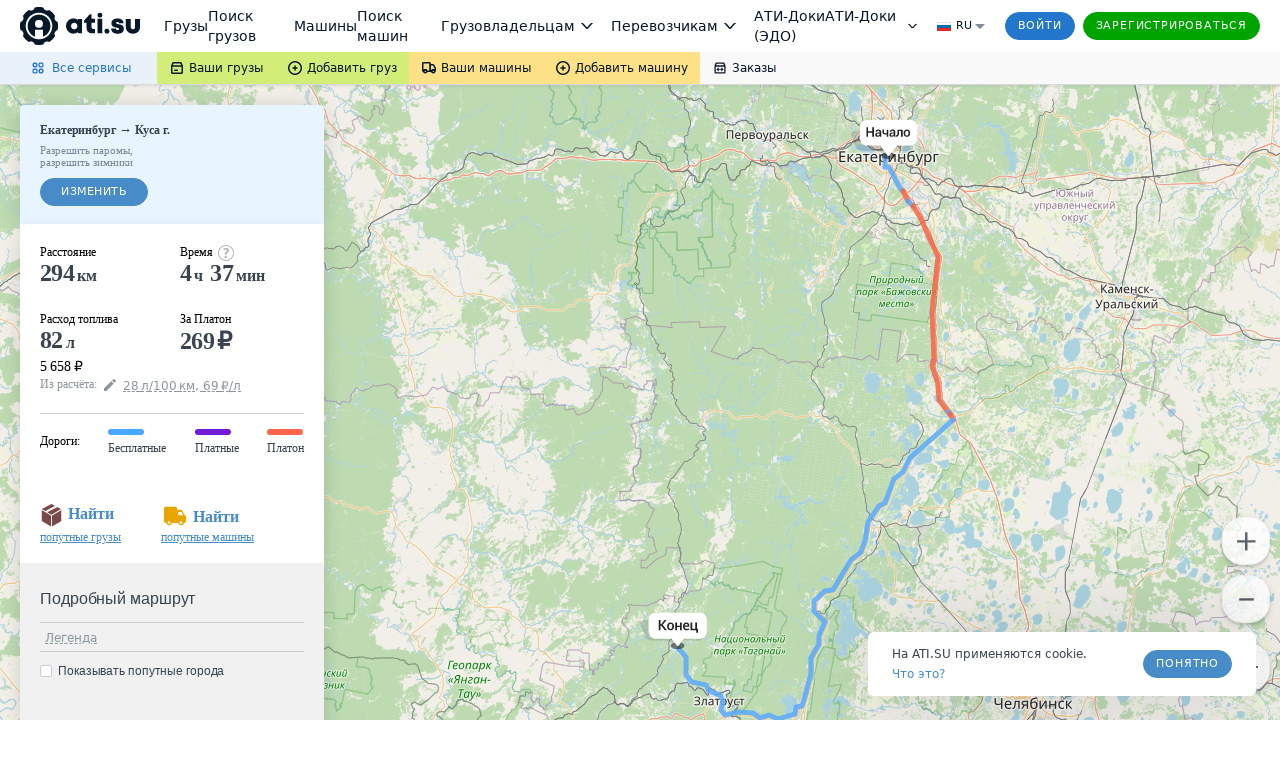

--- FILE ---
content_type: image/svg+xml
request_url: https://files.ati.su/images/trace/map-start-icon.svg
body_size: 1290
content:
<svg xmlns="http://www.w3.org/2000/svg" width="60" height="35" viewBox="0 0 60 35">
    <defs>
        <filter id="a" width="100%" height="100%" x="0%" y="0%" filterUnits="objectBoundingBox">
            <feGaussianBlur in="SourceGraphic"/>
        </filter>
    </defs>
    <g fill="none" fill-rule="evenodd">
        <ellipse cx="33.198" cy="31.953" fill="#000" opacity=".5" rx="6.036" ry="3.047"/>
        <path fill="#000" fill-opacity=".12" d="M38.686 27.7l-4.835 3.659c-.382.289-1.304.347-2.06.13a2.423 2.423 0 0 1-.35-.13L23.595 27.7H11.524c-3.333 0-6.519-1.174-7.114-2.622L.097 12.622C-.5 11.174 1.72 10 5.054 10H44.29c3.333 0 6.518 1.174 7.114 2.622l4.313 12.456c.596 1.448-1.624 2.622-4.958 2.622H38.686z" filter="url(#a)"/>
        <path d="M0 7h67v26.6H0z"/>
        <path fill="#FFF" d="M41.18 22.812l-6.332 8.491a1.514 1.514 0 0 1-2.426 0l-6.332-8.491H14.054A6.054 6.054 0 0 1 8 16.758V6.054A6.054 6.054 0 0 1 14.054 0h39.162a6.054 6.054 0 0 1 6.054 6.054v10.704a6.054 6.054 0 0 1-6.054 6.054H41.18z"/>
        <path fill="#000" d="M20.559 15h-1.424v-3.639H15.32V15h-1.424V6.469h1.424v3.75h3.815v-3.75h1.424V15zm5.216 0a5.255 5.255 0 0 1-.126-.469 3.35 3.35 0 0 1-.067-.457 2.442 2.442 0 0 1-.768.747c-.32.201-.677.302-1.072.302-.66 0-1.167-.17-1.52-.51-.354-.34-.53-.806-.53-1.4 0-.613.242-1.09.726-1.433.484-.342 1.166-.512 2.045-.512h1.107v-.557c0-.332-.096-.592-.29-.78-.193-.187-.473-.28-.84-.28-.325 0-.583.077-.774.23a.736.736 0 0 0-.287.601l-1.371.006-.006-.035c-.027-.5.196-.943.67-1.33.475-.387 1.094-.58 1.855-.58.739 0 1.334.187 1.787.562.454.375.68.915.68 1.618v2.818c0 .262.018.513.053.753s.092.476.17.706h-1.442zm-1.74-1.02c.356 0 .677-.09.964-.27.287-.179.478-.384.571-.614v-.938h-1.13c-.415 0-.739.103-.973.308-.235.205-.352.446-.352.723 0 .243.08.435.238.578.158.142.385.213.682.213zM33.418 15h-1.424v-2.115a5.435 5.435 0 0 1-1.166.129c-.844 0-1.499-.201-1.966-.604-.466-.402-.7-1.006-.7-1.81V8.654h1.418V10.6c0 .453.1.777.302.972.201.196.516.293.946.293.207 0 .405-.01.595-.032.19-.021.38-.056.571-.103V8.66h1.424V15zm5.059 0a5.255 5.255 0 0 1-.126-.469 3.35 3.35 0 0 1-.068-.457 2.442 2.442 0 0 1-.767.747c-.32.201-.678.302-1.073.302-.66 0-1.167-.17-1.52-.51-.354-.34-.53-.806-.53-1.4 0-.613.242-1.09.726-1.433.485-.342 1.166-.512 2.045-.512h1.107v-.557c0-.332-.096-.592-.29-.78-.193-.187-.473-.28-.84-.28-.325 0-.582.077-.774.23a.736.736 0 0 0-.287.601l-1.371.006-.006-.035c-.027-.5.196-.943.671-1.33.475-.387 1.093-.58 1.855-.58.738 0 1.333.187 1.787.562.453.375.68.915.68 1.618v2.818c0 .262.017.513.052.753.035.24.092.476.17.706h-1.441zm-1.74-1.02c.355 0 .676-.09.963-.27.287-.179.478-.384.571-.614v-.938h-1.13c-.414 0-.739.103-.973.308-.234.205-.352.446-.352.723 0 .243.08.435.238.578.158.142.385.213.682.213zm9.505-5.32V15h-1.418V9.809H42.98v1.552c0 1.25-.178 2.17-.534 2.757-.355.588-.965.882-1.828.882h-.304l.005-1.201h.211c.403 0 .674-.18.815-.54.14-.359.21-.991.21-1.898v-2.7h4.688zm.863 3.111c0-.945.26-1.72.777-2.323s1.225-.905 2.124-.905c.91 0 1.624.302 2.141.905.518.604.777 1.378.777 2.323v.124c0 .953-.259 1.729-.777 2.329-.517.6-1.227.899-2.13.899-.906 0-1.618-.3-2.135-.902-.518-.602-.777-1.377-.777-2.326v-.124zm1.424.124c0 .62.121 1.125.364 1.511.242.387.617.58 1.125.58.496 0 .868-.194 1.116-.583.248-.388.372-.891.372-1.508v-.124c0-.605-.124-1.104-.372-1.497-.248-.392-.624-.588-1.128-.588-.496 0-.866.196-1.11.588-.245.393-.367.892-.367 1.497v.124z" opacity=".87"/>
    </g>
</svg>
